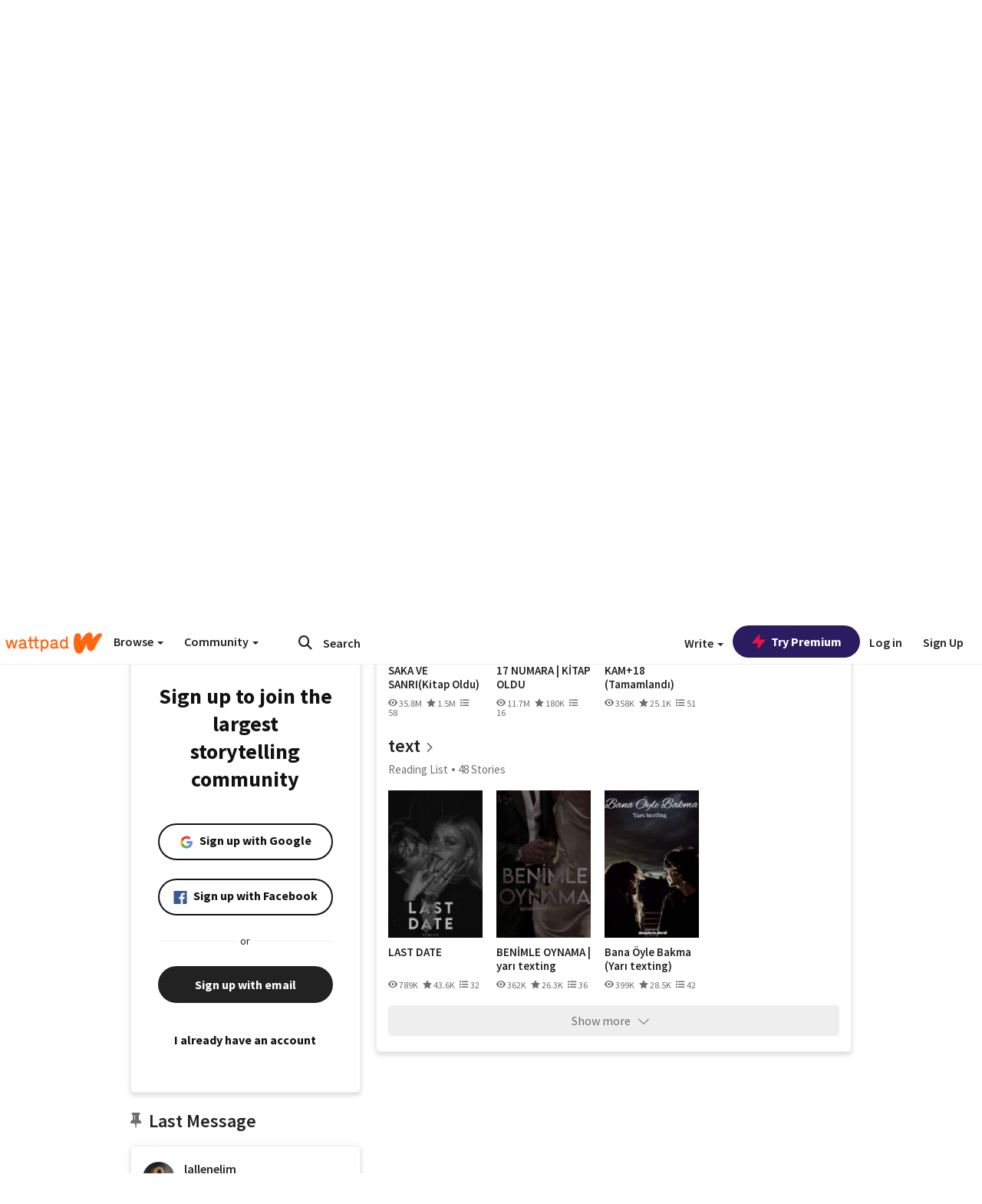

--- FILE ---
content_type: application/javascript;charset=utf-8
request_url: https://ase.clmbtech.com/message?cid=65973%3A3140&val_102=www.wattpad.com&val_120=0&val_101=65973%3A3140&val_101=ctrt%3Awattpad.com&val_122=
body_size: 499
content:
$cr.cbkf("[{\"uuid\" : \"ea1a5ca3-beb9-428c-9627-5185312244d7-619o\", \"optout\" : \"null\", \"_col_sync\" : \"false\", \"error\" : \"invalid request!!!\", \"cl\" : \"null\", \"dmp_emhash\" : \"null\", \"dmp_phhash\" : \"null\" }]")

--- FILE ---
content_type: application/javascript
request_url: https://sync.springserve.com/usersync/jsonp?callback=callback
body_size: 199
content:
callback({'user_id': '43c78729-dd27-4a57-856b-24fb02b578f7'})